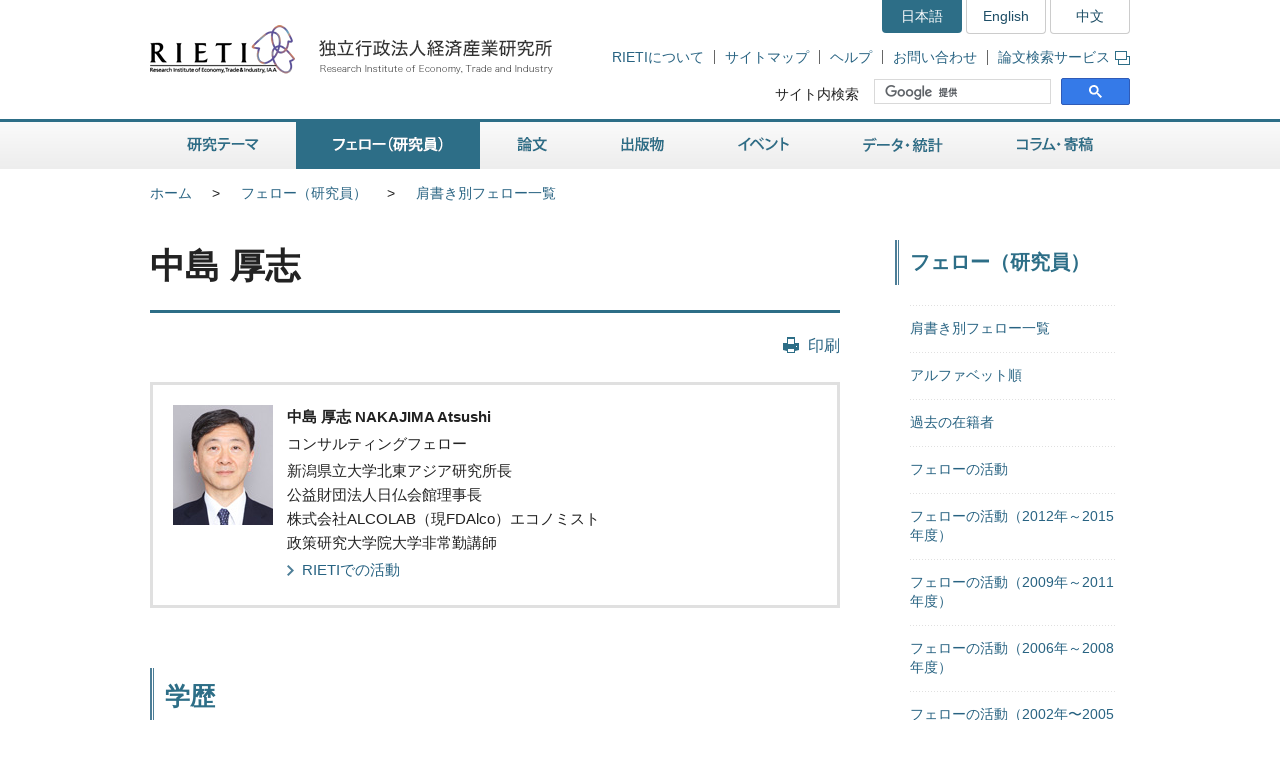

--- FILE ---
content_type: text/html; charset=UTF-8
request_url: https://www.rieti.go.jp/users/nakajima-atsushi/
body_size: 6893
content:
<!DOCTYPE html>
<html lang="ja">
<head>
<meta charset="UTF-8">
<meta http-equiv="X-UA-Compatible" content="IE=Edge">
<meta name="viewport" content="width=device-width, initial-scale=1">
<title>RIETI - 中島 厚志</title>
<meta name="description" content="経済産業研究所RIETIについて。">
<meta name="keywords" content="RIETI,経済産業研究所">
<link rel="shortcut icon" href="/favicon.ico">
<!-- CSS -->
<link rel="stylesheet" href="/jp/common/css/normalize.css">
<link rel="stylesheet" href="/jp/common/css/style.css">
<link rel="stylesheet" href="/jp/common/css/print.css" media="print">
<link rel="stylesheet" href="/jp/common/css/highslide.css">
<!-- JS -->
<script src="/jp/common/js/jquery-3.7.1.min.js"></script>
<script src="/jp/common/js/jquery-accessibleMegaMenu.js"></script>
<script src="/jp/common/js/script.js"></script>
<script src="/jp/common/js/highslide.js"></script>
<script type="text/javascript" src="/jp/common/js/MathJax-2.7.9/MathJax.js?config=TeX-AMS-MML_HTMLorMML"></script>
<link rel="alternate" type="application/rss+xml" title="RSS" href="/jp/rss/index.rdf">

<!-- Google Tag Manager -->
<script>(function(w,d,s,l,i){w[l]=w[l]||[];w[l].push({'gtm.start':
new Date().getTime(),event:'gtm.js'});var f=d.getElementsByTagName(s)[0],
j=d.createElement(s),dl=l!='dataLayer'?'&l='+l:'';j.async=true;j.src=
'https://www.googletagmanager.com/gtm.js?id='+i+dl;f.parentNode.insertBefore(j,f);
})(window,document,'script','dataLayer','GTM-TKGHHPN');</script>
<!-- End Google Tag Manager -->


</head>

        <body>

<!-- Google Tag Manager (noscript) -->
<noscript><iframe src="https://www.googletagmanager.com/ns.html?id=GTM-TKGHHPN"
height="0" width="0" style="display:none;visibility:hidden" title="Google Tag Manager (noscript)"></iframe></noscript>
<!-- End Google Tag Manager (noscript) -->

<div id="pageTop" class="wrapper">
<noscript><p class="jsAlrt">このサイトではJavascript機能をOnにしてご利用ください。</p></noscript>
<div id="blockskip"><a href="#contents">ページの本文へ</a></div>

<!-- HEADER ================================================ -->
<header role="banner">
	<span class="logo">
		<a href="/jp/">
			<img src="/jp/common/img/head-rieti-logo.png" alt="RIETI 独立行政法人経済産業研究所（RIETI Research Institute of Economy, Trade and Industry）" width="430" height="50" class="pc">
			<img src="/jp/common/img/sp-head-rieti-logo.png" alt="RIETI 独立行政法人経済産業研究所（RIETI Research Institute of Economy, Trade and Industry）" width="363" height="122"  class="sp">
		</a>
	</span>
<!-- ヘッダーメニュー -->
<div class="headMenu">
		<ul class="language">
			<li class="current">日本語</li>
			<li lang="en"><a href="/en/">English</a></li>
			<li lang="zh-cn"><a href="/cn/">中文</a></li>
		</ul>
		<ul class="headNav">
			<li><a href="/jp/about/">RIETIについて</a></li>
			<li><a href="/jp/site_map.html">サイトマップ</a></li>
			<li><a href="/jp/faq.html">ヘルプ</a></li>
			<li><a href="/jp/press/contact_rieti.html">お問い合わせ</a></li>
			<li><a href="https://s-opac.net/Opac/search.htm?s=M91f2cGreDGeL-EzzaViKuU1jNd" target="_blank">論文検索サービス<img src="/jp/common/img/icon-popup01.png" alt="新規ウィンドウが開きます" width="15" height="14" class="popup"></a></li>
		</ul>
		<dl class="search">
			<dt><label for="gsc-i-id1">サイト内検索</label></dt>
			<dd>
				<!-- Google Custom Search -->
				<script>
					(function() {
						var cx = '014259133438968854769:gz7tw9c6gcc';
						var gcse = document.createElement('script');
						gcse.type = 'text/javascript';
						gcse.async = true;
						gcse.src = 'https://cse.google.com/cse.js?cx=' + cx;
						var s = document.getElementsByTagName('script')[0];
						s.parentNode.insertBefore(gcse, s);
					})();
				</script>
				<gcse:searchbox-only></gcse:searchbox-only>
				<!-- /Google Custom Search -->
			</dd>
		</dl>
	</div>
	<a href="/jp/search.html" class="btnSearch sp"><img src="/jp/common/img/sp-icon-search.png" alt="検索"></a>
	<span class="btnMenu sp">メニュー</span>

</header>

<!-- GNAV ==================================================== -->
<nav class="gNav" role="navigation">
    <!-- グローバルナビゲーション -->
    <ul class="nav-menu pc">
		<li class="nav-item projects">
			<a href="/jp/projects/">研究テーマ</a>
			<div class="sub-nav">
				<ul class="sub-nav-group">
					<li><a href="/jp/projects/program_2024/">プログラム (2024-2028年度)</a></li>
					<li><a href="/jp/projects/program_2020/">プログラム (2020-2023年度)</a></li>
					<li><a href="/jp/projects/program_2016/">プログラム (2016-2019年度)</a></li>
					<li><a href="/jp/projects/program/">プログラム (2011-2015年度)</a></li>
					<li><a href="/jp/projects/prd/top.html">政策研究領域 (2006-2010年度)</a></li>
					<li><a href="/jp/projects/mct.html">主要政策研究課題 (2003-2005年度)</a></li>
					<li><a href="/jp/projects/meti_index.html">経済産業省共同プロジェクト</a></li>
					<li><a href="/jp/projects/project-contents.html">プロジェクトコンテンツ</a></li>
					<li><a href="/jp/projects/research_activity/">調査</a></li>
				</ul>
			</div>
		</li>
		<li class="nav-item fellows">
			<a href="/jp/fellows/">フェロー（研究員）</a>
			<div class="sub-nav">
				<ul class="sub-nav-group">
					<li><a href="/jp/fellows/title_index.html">肩書き別一覧</a></li>
				  <li><a href="/jp/fellows/abc_index.html">アルファベット順</a></li>
				  <li><a href="/jp/fellows/past_index.html">過去の在籍者</a></li>
				  <li><a href="/jp/fellows/activities.html">フェローの活動</a></li>
				</ul>
			</div>
		</li>
		<li class="nav-item data">
			<a href="/jp/data/">論文</a>
			<div class="sub-nav">
				<ul class="sub-nav-group">
					<li><a href="/jp/publications/act_dp.html">ディスカッション・ペーパー（日本語）</a></li>
					<li><a href="/jp/publications/act_dp_en.html">ディスカッション・ペーパー（英語）</a></li>
					<li><a href="/jp/publications/act_pdp.html">ポリシー・ディスカッション・ペーパー（日本語）</a></li>
					<li><a href="/jp/publications/act_pdp_en.html">ポリシー・ディスカッション・ペーパー（英語）</a></li>
					<li><a href="/jp/publications/act_tp.html">テクニカル・ペーパー（日本語）</a></li>
					<li><a href="/jp/publications/act_tp_en.html">テクニカル・ペーパー（英語）</a></li>
					<li><a href="/jp/publications/nts/">ノンテクニカルサマリー</a></li>
					<li><a href="/jp/publications/published/">英文査読付学術誌等掲載リスト</a></li>
					<li><a href="/jp/publications/act_rd.html">Research Digest</a></li>
					<li><a href="/jp/publications/act_pap.html">政策分析論文</a></li>
					<li><a href="/jp/publications/act_rr.html">調査レポート</a></li>
					<li><a href="https://s-opac.net/Opac/search.htm?s=M91f2cGreDGeL-EzzaViKuU1jNd" target="_blank">論文検索サービス<img src="/jp/common/img/icon-popup01.png" alt="新規ウィンドウが開きます" width="15" height="14" class="popup"></a></li>
				</ul>
			</div>
		</li>
		<li class="nav-item publications">
			<a href="/jp/publications/">出版物</a>
			<div class="sub-nav">
				<ul class="sub-nav-group">
					<li><a href="/jp/publications/act_rb.html">RIETIブックス（日本語）</a></li>
					<li><a href="/jp/publications/act_rb_en.html">RIETIブックス（英語）</a></li>
					<li><a href="/jp/publications/hjtip/">通商産業政策史</a></li>
					<li><a href="/jp/publications/archives.html">著者からひとこと</a></li>
					<li><a href="/jp/publications/ebook/">RIETI電子書籍</a></li>
					<li><a href="/jp/about/pr/">年次報告書・広報誌（RIETI Highlight）</a></li>
					<li><a href="/jp/publications/act_bk.html">その他出版物（日本語）</a></li>
					<li><a href="/jp/publications/act_bk_en.html">その他出版物（英語）</a></li>
				</ul>
			</div>
		</li>
		<li class="nav-item events">
			<a href="/jp/events/">イベント</a>
			<div class="sub-nav">
				<ul class="sub-nav-group">
					<li><a href="/jp/events/symposium.html">シンポジウム</a></li>
					<li><a href="/jp/events/workshop.html">ワークショップ</a></li>
					<li><a href="/jp/events/bbl/">BBLセミナー</a></li>
					<li><a href="/jp/events/archived_seminar.html">終了したセミナーシリーズ</a></li>
				</ul>
			</div>
		</li>
		<li class="nav-item database">
			<a href="/jp/database/">データ・統計</a>
			<div class="sub-nav">
				<ul class="sub-nav-group">
					<li><a href="/jp/database/jip.html">JIPデータベース</a></li>
					<li><a href="/jp/database/r-jip.html">R-JIPデータベース</a></li>
					<li><a href="/jp/database/cip.html">CIPデータベース</a></li>
					<li><a href="/jp/database/jlcp.html">JLCPデータベース</a></li>
					<li><a href="/jp/database/policyuncertainty/index.html">日本の政策不確実性指数</a></li>
					<li><a href="/users/eeri/">産業別名目・実質実効為替レート</a></li>
					<li><a href="/users/amu/">AMU and AMU Deviation Indicators</a></li>
					<li><a href="/jp/projects/jstar/">JSTAR（くらしと健康の調査）</a></li>
					<li><a href="/jp/projects/rieti-tid/">RIETI-TID</a></li>
					<li><a href="/jp/database/d01.html">長期接続産業連関データベース</a></li>
					<li><a href="/jp/database/d02.html">マイクロデータ計量分析プロジェクト</a></li>
					<li><a href="/jp/database/fdi.html">海外直接投資データベース</a></li>
					<li><a href="/jp/database/d03.html">ICPAプロジェクト</a></li>
					<li><a href="/jp/database/d06.html">リンク集</a></li>
				</ul>
			</div>
		</li>
		<li class="nav-item papers">
			<a href="/jp/papers/">コラム・寄稿</a>
			<div class="sub-nav">
				<ul class="sub-nav-group">
					<li><a href="/jp/columns/">コラム</a></li>
					<li><a href="/jp/special/special_report/">Special Report</a></li>
					<li><a href="/jp/special/ebpm_report/">EBPM Report</a></li>
					<li><a href="/jp/special/af/">フェローに聞く</a></li>
					<li><a href="/jp/papers/fellow-contents.html">フェローの連載</a></li>
					<li><a href="/jp/special/p_a_w/">世界の視点から</a></li>
					<li><a href="/jp/columns/special.html">特別コラム</a></li>
					<li><a href="/jp/papers/contribution/">新聞・雑誌等への寄稿</a></li>
					<li><a href="/jp/special/other-contents.html">特別企画</a></li>
					<li><a href="/jp/papers/journal/">経済産業ジャーナル</a></li>
				</ul>
			</div>
		</li>
	</ul>
	<div class="sp-gNav">
		<ul class="nav-menu">
			<li><a href="/jp/projects/">研究テーマ</a></li>
			<li><a href="/jp/fellows/">フェロー（研究員）</a></li>
			<li><a href="/jp/data/">論文</a></li>
			<li><a href="/jp/publications/">出版物</a></li>
			<li><a href="/jp/events/">イベント</a></li>
			<li><a href="/jp/database/">データ・統計</a></li>
			<li><a href="/jp/papers/">コラム・寄稿</a></li>
		</ul>
		<ul class="sp-headNav">
			<li><a href="/jp/site_map.html">サイトマップ</a></li>
			<li><a href="/jp/faq.html">ヘルプ</a></li>
			<li><a href="/jp/press/contact_rieti.html">お問い合せ</a></li>
		</ul>
		<p class="nav-close"><a href="#">閉じる</a></p>
	</div>
</nav>


<!-- CONTENTS ================================================ -->
<div id="contents">
	<div class="inner">

		<!-- CONTENTS - BREADCRUMB ========================================= -->
		<div class="breadcrumb">
            <!--普通の記事アーカイブ、自カテゴリも表示する-->
			<ul>
				<li class="pc"><a href="/jp/">ホーム</a></li><li><a href="/jp/fellows/index.html">フェロー（研究員）</a></li><li class="pc"><a href="/jp/fellows/title_index.html">肩書き別フェロー一覧</a></li>
			</ul>
	
	

		</div>

		<!-- CONTENTS - MAIN ========================================= -->
		<main role="main">
			
			<h1>中島 厚志</h1>

			<div class="btnBox">
				<p class="btnPrint pc"><a href="javascript:print();">印刷</a></p>
			<!-- /btnBox --></div>

			

				<div class="userBox03">
					<div class="wrapper">
						<p class="photo"><img src="/assets_c/2017/12/photo-thumb-100x120-34997.jpg" width="100" height="120" alt="中島 厚志顔写真"></p>
						<div class="detail">
                        <p><strong>中島 厚志 <span>NAKAJIMA Atsushi</span></strong></p>
                            <p>コンサルティングフェロー</p>
                            <p>新潟県立大学北東アジア研究所長<br />公益財団法人日仏会館理事長<br />株式会社ALCOLAB（現FDAlco）エコノミスト<br />政策研究大学院大学非常勤講師</p>
                            
							<p class="more02"><a href="/jp/fellow_act/allcategory_top10_nakajima-atsushi.html">RIETIでの活動</a></p>
						</div>
					</div>
				<!-- /userBox03 --></div>

			<article class="detailUsers">
                
                
                
				<h2>学歴</h2>
				<div class="textBox">
				<p>1975年　東京大学法学部卒業</p>
				</div>
                
                
				<h2>職歴</h2>
				<div class="textBox">
				<p>1975年　株式会社日本興業銀行入行<br /> 1987年　調査部主任部員<br /> 1992年　国際営業第一部課長<br /> 1995年　産業調査部主任部員、同副部長<br /> 1997年　パリ支店副支店長、同支店長<br /> 1999年　パリ興銀社長<br /> 2000年　調査部長<br /> 2002年4月 - 2003年3月　みずほ総合研究所執行役員調査本部副本部長兼みずほコーポレート銀行調査部長<br /> 2003年4月 - 2004年3月　みずほコーポレート銀行執行役員調査部長兼みずほ総合研究所執行役員調査本部副本部長<br /> 2004年4月 - 2011年3月　みずほ総合研究所(株)専務執行役員調査本部長<br /> 2011年4月　独立行政法人経済産業研究所理事長<br /> 2020年4月　独立行政法人経済産業研究所コンサルティングフェロー<br /> 2020年4月　新潟県立大学国際経済学部教授<br />2020年4月　株式会社ALCOLAB（現FDAlco）エコノミスト（兼務）<br /> 2020年6月　公益財団法人日仏会館理事長（兼務）<br />2023年4月　新潟県立大学北東アジア研究所長兼国際経済学部教授<br />2023年4月　政策研究大学院大学非常勤講師（兼務）</p>
				</div>
                
                
				<h2>主な著作物</h2>
				<div class="textBox">
				<ul>
<li>『中国「人民元」の挑戦』　東洋経済新報社　2004年</li>
<li>『日本経済のリスクシナリオ―新たな危機にどう立ち向かうか』　日本経済新聞社　2004年</li>
<li>『世界経済 連鎖する危機―「金融危機」「世界同時不況」の行方を読む』　東洋経済新報社　2009年</li>
<li>『日本の突破口 ―経済停滞の原因は国民意識にあり』　東洋経済新報社　2011年</li>
<li>『統計で読み解く　日本経済最強の成長戦略』　ディスカヴァー・トゥエンティワン　2013年</li>
<li>『大過剰　ヒト・モノ・カネ・エネルギーが世界を飲み込む』　日本経済新聞出版社　2017年</li>
</ul>
				</div>
                
                
                
			<!-- /detailUsers --></article>
		
		</main>

		<!-- CONTENTS - SIDE NAV ================================================ -->

		<aside class="side" role="complementary">
<div class="columns">

	
	

	
	
		
		
            
        
	

	
	
		
		
            
        
	


<!-- リスタート -->


	
	

	
	
        
            <h2>フェロー（研究員）</h2>
            <div class="listMenu">
            
			<ul>
                
            
                <li><a href="/jp/fellows/title_index.html">肩書き別フェロー一覧</a>
                
                </li>
            <!--cat_2-->
			
            
			
                
            <!--cat_2-->
                <li><a href="/jp/fellows/abc_index.html">アルファベット順</a></li>
            <!--cat_2-->
			
            
			
                
            <!--cat_2-->
                <li><a href="/jp/fellows/past_index.html">過去の在籍者</a></li>
            <!--cat_2-->
			
            
			
                
            <!--cat_2-->
                <li><a href="/jp/fellows/activities.html">フェローの活動</a></li>
            <!--cat_2-->
			
            
			
                
            <!--cat_2-->
                <li><a href="/jp/fellows/past_activities4.html">フェローの活動（2012年～2015年度）</a></li>
            <!--cat_2-->
			
            
			
                
            <!--cat_2-->
                <li><a href="/jp/fellows/past_activities3.html">フェローの活動（2009年～2011年度）</a></li>
            <!--cat_2-->
			
            
			
                
            <!--cat_2-->
                <li><a href="/jp/fellows/past_activities2.html">フェローの活動（2006年～2008年度）</a></li>
            <!--cat_2-->
			
            
			
                
            <!--cat_2-->
                <li><a href="/jp/fellows/past_activities.html">フェローの活動（2002年〜2005年度）</a></li>
            <!--cat_2-->
			</ul>
            
        
	

	
	
        
	


<!-- /listMenu --></div>
<!-- /columns --></div>
<div class="mediaLink">
				<h2>情報発信</h2>
				<ul class="listItem">
					<li class="mail"><a href="/jp/newsletter.html">ニュースレター</a></li>
					<li class="rss"><a href="/jp/rss/index.rdf">更新情報RSS配信</a></li>
					<li class="facebook"><a href="https://www.facebook.com/Japan.RIETI" target="_blank">Facebook</a></li>
					<li class="twitter"><a href="https://twitter.com/RIETIjp" target="_blank">X</a></li>
					<li class="youtube"><a href="https://www.youtube.com/user/rietichannel" target="_blank">YouTube</a></li>
				</ul>
			<!-- /mediaLink --></div>
<!-- /side --></aside>

	<!-- /inner --></div>
<!-- /contents --></div>

        <!-- FOOTER NAV ================================================ -->
<div class="footNav">
	<div class="inner">
		<!-- フッターナビ -->
    	<dl>
			<dt><a href="/jp/projects/">研究テーマ</a></dt>
			<dd>
				<ul>
					<li><a href="/jp/projects/program_2024/">プログラム (2024-2028年度)</a></li>
					<li><a href="/jp/projects/program_2020/">プログラム (2020-2023年度)</a></li>
					<li><a href="/jp/projects/program_2016/">プログラム (2016-2019年度)</a></li>
					<li><a href="/jp/projects/program/">プログラム (2011-2015年度)</a></li>
					<li><a href="/jp/projects/prd/">政策研究領域 (2006-2010年度)</a></li>
					<li><a href="/jp/projects/meti_index.html">経済産業省共同プロジェクト</a></li>
					<li><a href="/jp/projects/project-contents.html">プロジェクトコンテンツ</a></li>
					<li><a href="/jp/projects/research_activity/">調査</a></li>
				</ul>
			</dd>
			<dt><a href="/jp/fellows/">フェロー（研究員）</a></dt>
			<dd></dd>
		</dl>
		<dl>
			<dt><a href="/jp/data/">論文</a></dt>
			<dd>
				<ul>
					<li><a href="/jp/publications/act_dp.html">ディスカッション・ペーパー（日本語）</a></li>
					<li><a href="/jp/publications/act_dp_en.html">ディスカッション・ペーパー（英語）</a></li>
					<li><a href="/jp/publications/act_pdp.html">ポリシー・ディスカッション・ペーパー（日本語）</a></li>
					<li><a href="/jp/publications/act_pdp_en.html">ポリシー・ディスカッション・ペーパー（英語）</a></li>
					<li><a href="/jp/publications/act_tp.html">テクニカル・ペーパー（日本語）</a></li>
					<li><a href="/jp/publications/act_tp_en.html">テクニカル・ペーパー（英語）</a></li>
					<li><a href="/jp/publications/nts/">ノンテクニカルサマリー</a></li>
					<li><a href="/jp/publications/published/">英文査読付学術誌等掲載リスト</a></li>
					<li><a href="/jp/publications/act_rd.html">Research Digest</a></li>
					<li><a href="/jp/publications/act_pap.html">政策分析論文</a></li>
					<li><a href="/jp/publications/act_rr.html">調査レポート</a></li>
					<li><a href="https://s-opac.net/Opac/search.htm?s=M91f2cGreDGeL-EzzaViKuU1jNd" target="_blank">論文検索サービス<img src="/jp/common/img/icon-popup02.png" alt="新規ウィンドウが開きます" width="15" height="14" class="popup"></a></li>
				</ul>
			</dd>
		</dl>
		<dl>
			<dt><a href="/jp/publications/">出版物</a></dt>
			<dd>
				<ul>
					<li><a href="/jp/publications/act_rb.html">RIETIブックス（日本語）</a></li>
					<li><a href="/jp/publications/act_rb_en.html">RIETIブックス（英語）</a></li>
					<li><a href="/jp/publications/hjtip/">通商産業政策史</a></li>
					<li><a href="/jp/publications/archives.html">著者からひとこと</a></li>
					<li><a href="/jp/publications/ebook/">RIETI電子書籍</a></li>
					<li><a href="/jp/about/pr/">年次報告書・広報誌（RIETI Highlight）</a></li>
					<li><a href="/jp/publications/act_bk.html">その他出版物（日本語）</a></li>
					<li><a href="/jp/publications/act_bk_en.html">その他出版物（英語）</a></li>
				</ul>
			</dd>
		</dl>
		<dl>
			<dt><a href="/jp/events/">イベント</a></dt>
			<dd>
				<ul>
					<li><a href="/jp/events/symposium.html">シンポジウム</a></li>
					<li><a href="/jp/events/workshop.html">ワークショップ</a></li>
					<li><a href="/jp/events/bbl/">BBLセミナー</a></li>
					<li><a href="/jp/events/archived_seminar.html">終了したセミナーシリーズ</a></li>
				</ul>
			</dd>
		</dl>
		<dl>
			<dt><a href="/jp/database/">データ・統計</a></dt>
			<dd>
				<ul>
					<li><a href="/jp/database/jip.html">JIPデータベース</a></li>
					<li><a href="/jp/database/r-jip.html">R-JIPデータベース</a></li>
					<li><a href="/jp/database/cip.html">CIPデータベース</a></li>
					<li><a href="/jp/database/jlcp.html">JLCPデータベース</a></li>
					<li><a href="/jp/database/policyuncertainty/index.html">日本の政策不確実性指数</a></li>
					<li><a href="/users/eeri/">産業別名目・実質実効為替レート</a></li>
					<li><a href="/users/amu/">AMU and AMU Deviation Indicators</a></li>
					<li><a href="/jp/projects/jstar/">JSTAR（くらしと健康の調査）</a></li>
					<li><a href="/jp/projects/rieti-tid/">RIETI-TID</a></li>
					<li><a href="/jp/database/d01.html">長期接続産業連関データベース</a></li>
					<li><a href="/jp/database/d02.html">マイクロデータ計量分析プロジェクト</a></li>
					<li><a href="/jp/database/fdi.html">海外直接投資データベース</a></li>
					<li><a href="/jp/database/d03.html">ICPAプロジェクト</a></li>
					<li><a href="/jp/database/d06.html">リンク集</a></li>
				</ul>
			</dd>
		</dl>
		<dl>
			<dt><a href="/jp/papers/">コラム・寄稿</a></dt>
			<dd>
				<ul>
					<li><a href="/jp/columns/">コラム</a></li>
					<li><a href="/jp/special/special_report/">Special Report</a></li>
					<li><a href="/jp/special/ebpm_report/">EBPM Report</a></li>
					<li><a href="/jp/special/af/">フェローに聞く</a></li>
					<li><a href="/jp/papers/fellow-contents.html">フェローの連載</a></li>
					<li><a href="/jp/special/p_a_w/">世界の視点から</a></li>
					<li><a href="/jp/columns/special.html">特別コラム</a></li>
					<li><a href="/jp/papers/contribution/">新聞・雑誌等への寄稿</a></li>
					<li><a href="/jp/special/other-contents.html">特別企画</a></li>
					<li><a href="/jp/papers/journal/">経済産業ジャーナル</a></li>
				</ul>
			</dd>
		</dl>
	</div>
<!-- /footNav --></div>
<!-- FOOTER ================================================ -->
<footer role="contentinfo">
	<div class="inner">
<!-- フッターメニュー -->
<ul class="footMenu">
			<li><a href="/jp/about/">RIETIについて</a></li>
			<li><a href="/jp/privacy/">個人情報保護</a></li>
			<li><a href="/jp/about/accessibility.html">ウェブアクセシビリティ方針</a></li>
			<li><a href="/jp/site.html">RIETIウェブサイトについて</a></li>
			<li><a href="/jp/site_map.html">サイトマップ</a></li>
			<li><a href="/jp/faq.html">ヘルプ</a></li>
			<li><a href="/jp/press/contact_rieti.html">お問い合わせ</a></li>
			<li><a href="http://www.meti.go.jp/" target="_blank">経済産業省</a></li>
		</ul>

		<p class="note"><strong>独立行政法人経済産業研究所（法人番号 6010005005426）</strong></p>
		<p class="note">当サイト内の署名記事は、執筆者個人の責任で発表するものであり、経済産業研究所としての見解を示すものでは有りません。<br>掲載している肩書や数値、固有名詞などは、原則として初掲載当時のものです。当サイトのコンテンツを転載される場合は、事前にご連絡ください。</p>
		<div class="pageTop"><a href="#pageTop">"ページの先頭へ戻る</a></div>
	</div>
<!-- /footer --></footer>

<!-- /wrapper --></div>

<div id="fb-root"></div>
<script async defer crossorigin="anonymous" src="https://connect.facebook.net/ja_JP/sdk.js#xfbml=1&version=v4.0"></script>

</body>
</html>
            
        
	



--- FILE ---
content_type: text/css
request_url: https://www.rieti.go.jp/jp/common/css/normalize.css
body_size: 3888
content:
@charset "utf-8";

/*===== STYLE LIST ==========================================================
1: HTML5 TAG
2: Base
3: Link
4: Text
5: Image
6: Forms
============================================================================= */

/* 1: HTML5 TAG
============================================================================= */

article, aside, details, figcaption, figure, footer, header, hgroup, main, menu, nav, section, summary {
	display: block;
}
audio, canvas, progress, video {
	display: inline-block;
	vertical-align: baseline;
}

/* 2: Base
============================================================================= */
html {
	font-family: sans-serif;
	-ms-text-size-adjust: 100%;
	-webkit-text-size-adjust: 100%;
}
body {
	margin: 0;
	padding: 0;
	font-size: 100%;
}
h1, h2, h3, h4, h5, h6, p, ul, ol ,li, dd, dt, dl {
	margin: 0;
	padding: 0;
}
table {
	border-collapse: collapse;
	border-spacing: 0;
	empty-cells: show;
}
caption, th, td {
	font-size: 100%;
	text-align: left;
}
li {
	font-size: 100%;
}
hr {
	display: block;
	height: 0;
	margin: 1em 0;
	padding: 0;
	border: 0;
	border-top: 1px solid #CCCCCC;
	-moz-box-sizing: content-box;
	box-sizing: content-box;
}

/* 3: Link
============================================================================= */
a {
	background-color: transparent;
}
a:focus {
	outline: thin dotted;
}
a:active, a:hover {
	outline: 0;
}

/* 4: Text
============================================================================= */
abbr[title] {
	border-bottom: 1px dotted;
}
b, strong {
	font-weight: bold;
}
dfn {
	font-style: italic;
}
mark {
	background: #FFFF00;
	color: #000000;
}
blockquote, q {
	quotes: "\201C" "\201D" "\2018" "\2019";
}
blockquote:before, q:before {
}
blockquote:after, q:after {
}
pre {
	margin: 0 0 2.5em 0;
	padding: 0.25em 0.75em;
	border: 1px dotted #DDDDDD;
	color: #666666;
	font-family: monospace, sans-serif;
	font-size: 75%;
	line-height: 1.4;
	overflow: auto;
	white-space: pre-wrap;
}
code {
	color: #666666;
	font-family: monospace, sans-serif;
	font-size: 75%;
	line-height: 1.4;
	white-space: pre-wrap;
}
small {
	font-size: 85.7%;
}
sub, sup {
	position: relative;
	font-size: 75%;
	line-height: 0;
	vertical-align: baseline;
}
sup {
	top: -0.25em;
}

/* 5: Image
============================================================================= */
img {
	border: 0;
	vertical-align: bottom;
}
figure {
	margin: 0 0 2em 0;
}
figure > figcaption {
	margin-bottom: 0.5em;
	font-size: 85.7%;
}
figure > img + figcaption {
	margin-top: 0.75em;
	font-size: 85.7%;
	text-align: center;
}

/* 6: Forms
============================================================================= */
form {
	margin: 0;
	padding: 0;
}
fieldset {
	margin: 0;
	padding: 4px 7px 8px 7px;
	border: 1px solid #CCCCCC;
}
legend {
	padding: 0;
	border: 0;
}
button {
	overflow: visible;
}
button, input, select, textarea {
	margin: 0;
	color: inherit;
	font-size: 100%;
	font: inherit;
}
button, input {
	line-height: inherit;
	vertical-align: middle;
	font-size: 100%;
}
button, select {
	text-transform: none;
	vertical-align: middle;
}
button, input[type="button"], input[type="reset"], input[type="submit"] {
	-webkit-appearance: button;
	cursor: pointer;
}
button[disabled], input[disabled] {
	cursor: default;
}
input[type="checkbox"], input[type="radio"] {
	padding: 0;
	box-sizing: border-box;
	vertical-align: middle;
}
input[type="search"] {
	-webkit-appearance: textfield;
	-moz-box-sizing: content-box;
	-webkit-box-sizing: content-box;
	box-sizing: content-box;
}
input[type="search"]::-webkit-search-cancel-button,
input[type="search"]::-webkit-search-decoration {
	-webkit-appearance: none;
}
button:-moz-focus-inner, input:-moz-focus-inner {
	padding: 0;
}
textarea {
	overflow: auto;
	vertical-align: top;
}